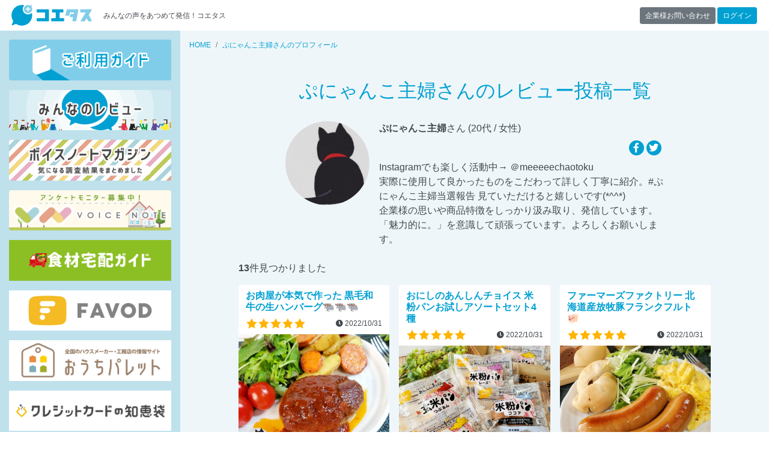

--- FILE ---
content_type: text/html; charset=UTF-8
request_url: https://coetas.jp/review/meeeeechaotoku/
body_size: 9855
content:
<!DOCTYPE html>
<html lang="ja">
<head>
<meta charset="UTF-8">
<meta name="viewport" content="width=device-width, initial-scale=1, shrink-to-fit=no">
<title>ぷにゃんこ主婦さんのレビュー投稿一覧｜【商品モニター募集中】みんなの声をあつめて発信!コエタス</title>
<!-- Global site tag (gtag.js) - Google Analytics -->
<script async src="https://www.googletagmanager.com/gtag/js?id=UA-135031253-1"></script>
<script>window.dataLayer=window.dataLayer||[];function gtag(){dataLayer.push(arguments);}gtag('js',new Date());gtag('config','UA-135031253-1');</script>
<meta name="author" content="株式会社リジョイスパートナーズ">
<meta name="robots" content="noindex">
<link rel="icon" type="image/x-icon" href="/user_data/packages/custom/img/favicon.ico">
<link rel="apple-touch-icon" sizes="180x180" href="/user_data/packages/custom/img/apple-touch-icon-180x180.png">
<link rel="stylesheet" type="text/css" href="/user_data/packages/custom/css/fontawesome/css/all.min.css">
<link rel="stylesheet" type="text/css" href="/user_data/packages/custom/css/common.css">
<link rel="stylesheet" type="text/css" href="/user_data/packages/custom/css/styles.css">
<link rel="alternate" type="application/rss+xml" title="RSS" href="https://coetas.jp/rss/">
<script src="/js/eccube.js"></script>
<script src="/user_data/packages/custom/js/bootstrap.bundle.min.js"></script>
<script src="/user_data/packages/custom/js/functions.js"></script>
<script type="text/javascript">/*<![CDATA[*/
eccube.productsClassCategories = [];function fnOnLoad() {}
$(function(){
fnOnLoad(); 
});
$(document).on("hidden.bs.modal",".modal",function(){var h=location.href,u=(h.match(/game/))?h.replace(/\?.*$/,""):h;location.href=u});
/*]]>*/</script>
<link rel="canonical" href="https://coetas.jp/review/meeeeechaotoku/"><script src="https://www.cross-a.net/act/afrolp.js"></script>
<script data-ad-client="ca-pub-8852951385856936" async src="https://pagead2.googlesyndication.com/pagead/js/adsbygoogle.js"></script>
</head>
<body class="LC_Page_Review" itemscope itemtype="http://schema.org/WebPage"><div id="site" class="site"><header id="intro" class="navbar navbar-expand-md sticky-top" role="banner"><a href="https://coetas.jp/" class="navbar-brand">【商品モニター募集中】みんなの声をあつめて発信!コエタス</a><span class="navbar-text mr-auto">みんなの声をあつめて発信！コエタス</span><div><a href="/contact/company.php" class="btn btn-sm btn-secondary">企業様お問い合わせ</a>&nbsp;<a href="/mypage/" class="btn btn-sm btn-primary mr-1">ログイン</a></div><div id="global" class="drawer drawer-right"><div class="block block-login"><p><a href="/mypage/" class="btn btn-block btn-light"><i class="fas fa-sign-in-alt"></i>&nbsp;ログイン</a></p><p><a href="/abouts/" class="banner banner-1"><img src="/user_data/packages/custom/img/block/bn_guide.png" alt="ご利用ガイド"></a></p><p><a href="/review/" class="banner banner-2"><img src="/user_data/packages/custom/img/block/bn_review.png" alt="レビュー"></a></p><p><a href="http://magazine.voicenote.jp" target="_blank" rel="nofollow" class="banner banner-3"><img src="/user_data/packages/custom/img/block/bn_vnm.png" alt="ボイスノートマガジン"></a></p><p><a href="https://www.voicenote.jp" target="_blank" rel="nofollow" class="banner banner-4"><img src="/user_data/packages/custom/img/block/bn_vn.png" alt="ボイスノート"></a></p><nav class="nav flex-column"><a class="nav-link d-flex justify-content-between align-items-center" data-toggle="collapse" href="#categories" role="button" aria-expanded="true" aria-controls="categories">カテゴリ<i class="fas fa-caret-down"></i></a><div id="categories" class="collapse show"><a href="/products/list.php" class="nav-link d-flex justify-content-between align-items-center"><i class="fas fa-angle-left fa-fw"></i>すべて</a><a href="/products/list.php?select=1" class="nav-link d-flex justify-content-between align-items-center"><i class="fas fa-angle-left fa-fw"></i>新着</a><a href="/products/list.php?select=2" class="nav-link d-flex justify-content-between align-items-center"><i class="fas fa-angle-left fa-fw"></i>応募締切間近</a><a href="/products/list.php?select=3" class="nav-link d-flex justify-content-between align-items-center"><i class="fas fa-angle-left fa-fw"></i>応募済み</a><a href="/products/list.php?category_id=8" class="nav-link d-flex justify-content-between align-items-center"><i class="fas fa-angle-left fa-fw"></i>食品・飲料</a><a href="/products/list.php?category_id=9" class="nav-link d-flex justify-content-between align-items-center"><i class="fas fa-angle-left fa-fw"></i>ファッション</a><a href="/products/list.php?category_id=10" class="nav-link d-flex justify-content-between align-items-center"><i class="fas fa-angle-left fa-fw"></i>美容・化粧品</a><a href="/products/list.php?category_id=25" class="nav-link d-flex justify-content-between align-items-center"><i class="fas fa-angle-left fa-fw"></i>健康食品・用品</a><a href="/products/list.php?category_id=11" class="nav-link d-flex justify-content-between align-items-center"><i class="fas fa-angle-left fa-fw"></i>インテリア・雑貨</a><a href="/products/list.php?category_id=19" class="nav-link d-flex justify-content-between align-items-center"><i class="fas fa-angle-left fa-fw"></i>ブログ紹介</a><a href="/products/list.php?category_id=20" class="nav-link d-flex justify-content-between align-items-center"><i class="fas fa-angle-left fa-fw"></i>アプリ紹介</a><a href="/products/list.php?category_id=21" class="nav-link d-flex justify-content-between align-items-center"><i class="fas fa-angle-left fa-fw"></i>インスタグラム</a><a href="/products/list.php?category_id=22" class="nav-link d-flex justify-content-between align-items-center"><i class="fas fa-angle-left fa-fw"></i>ブロガー限定</a><a href="/products/list.php?category_id=23" class="nav-link d-flex justify-content-between align-items-center"><i class="fas fa-angle-left fa-fw"></i>新ブログ紹介</a><a href="/products/list.php?category_id=24" class="nav-link d-flex justify-content-between align-items-center"><i class="fas fa-angle-left fa-fw"></i>ミステリーショッパー・覆面調査</a><a href="/products/list.php?category_id=26" class="nav-link d-flex justify-content-between align-items-center"><i class="fas fa-angle-left fa-fw"></i>モニター未経験者限定キャンペーン</a><a href="/products/list.php?category_id=27" class="nav-link d-flex justify-content-between align-items-center"><i class="fas fa-angle-left fa-fw"></i>購入キャンペーン</a></div><a href="/abouts/" class="nav-link">ご利用ガイド</a><a href="/user_data/monitor-flow.php" class="nav-link">モニター応募の流れ</a><a href="/review/" class="nav-link">モニターレビュー</a><a href="/guide/faq.php" class="nav-link">よくある質問</a></nav></div><div class="card block block-news"><div class="card-header"><h3 class="card-title">お知らせ</h3></div><ul class="list-group list-group-flush"><li class="list-group-item"><a href="/news/detail.php?news_id=146" class="d-block">Instagram投稿時のハッシュタグ掲載数について</a><small>2025/12/23</small></li><li class="list-group-item"><a href="/news/detail.php?news_id=145" class="d-block">年末年始休業のお知らせ</a><small>2025/12/12</small></li><li class="list-group-item"><a href="/news/detail.php?news_id=133" class="d-block">会員情報確認のお願い</a><small>2025/09/11</small></li><li class="list-group-item"><a href="/news/detail.php?news_id=130" class="d-block">【コエタス攻略のコツ】応募コメント編</a><small>2025/09/11</small></li><li class="list-group-item"><a href="/news/detail.php?news_id=129" class="d-block">【コエタス攻略のコツ】プロフィール設定編</a><small>2025/09/11</small></li><li class="list-group-item"><a href="/news/" class="btn btn-sm btn-block btn-primary">過去のお知らせ&nbsp;<i class="fas fa-angle-right"></i></a></li></ul></div></div></header><div id="content" class="site-content"><div class="container-fluid"><div class="row theme-side-left"><div id="main" class="main-content" role="main"><!-- ▼メイン --><nav aria-label="breadcrumb"><ol itemscope itemtype="http://schema.org/BreadcrumbList" class="breadcrumb"><li itemprop="itemListElement" itemscope itemtype="http://schema.org/ListItem" class="breadcrumb-item"><a itemscope itemtype="http://schema.org/Thing" itemprop="item" href="https://coetas.jp/"><span itemprop="name">HOME</span><meta itemprop="position" content="1"></a></li><li itemprop="itemListElement" itemscope itemtype="http://schema.org/ListItem" class="breadcrumb-item active"><a itemscope itemtype="http://schema.org/Thing" itemprop="item" href="/review/meeeeechaotoku/"><span itemprop="name">ぷにゃんこ主婦さんのプロフィール</span><meta itemprop="position" content="2"></a></li></ol></nav><div class="row justify-content-xl-center"><div class="col-xl-10"><section class="section"><header class="section-header"><h1 class="section-title text-primary text-center">ぷにゃんこ主婦さんのレビュー投稿一覧</h1></header><div class="profile"><span class="avatar" style="background-image:url(/upload/save_image/07101459_60e9372f62dbd1625896751.jpg)"></span><div class="profile-body"><p><strong>ぷにゃんこ主婦</strong>さん&nbsp;(20代&nbsp;/&nbsp;女性)</p><div class="share"><a href="http://www.facebook.com/sharer.php?u=https://coetas.jp/review/meeeeechaotoku/" target="_blank"><i class="fab fa-facebook-f"></i></a><a href="https://twitter.com/share?url=https://coetas.jp/review/meeeeechaotoku/" target="_blank"><i class="fab fa-twitter"></i></a><div class="fb-like" data-href="https://coetas.jp/review/meeeeechaotoku/"　data-layout="button_count" data-action="like" data-show-faces="true" data-share="false"></div></div><p>Instagramでも楽しく活動中→ ＠meeeeechaotoku<br />
実際に使用して良かったものをこだわって詳しく丁寧に紹介。#ぷにゃんこ主婦当選報告 見ていただけると嬉しいです(*^^*)<br />
企業様の思いや商品特徴をしっかり汲み取り、発信しています。「魅力的に。」を意識して頑張っています。よろしくお願いします。</p></div></div><p><strong>13</strong>件見つかりました</p><div class="reviews card-deck"><div class="card"><div class="card-header"><h2 class="card-title"><a href="/fp/katumeshitei/voice/5818831">お肉屋が本気で作った 黒毛和牛の生ハンバーグ🐃🐃🐃</a></h2><div class="d-flex justify-content-between align-items-center"><span class="rating rating-50"></span><small><i class="fas fa-clock"></i>&nbsp;2022/10/31</small></div></div><a href="/fp/katumeshitei/voice/5818831" class="card-img" style="background-image:url(/upload/save_image/10252025_6357c7933108d.jpg)"></a><div class="card-body"><div class="comment"><div class="comment-header small"><span class="avatar" style="background-image:url(/upload/save_image/07101459_60e9372f62dbd1625896751.jpg)"></span><span><a href="/review/meeeeechaotoku/"><strong>ぷにゃんこ主婦</strong>さん</a></span></div><div class="comment-body"><p class="small">- ̗̀ ‪一度食べたら虜になる  ̖́- 

名前から魅力が溢れ出てます🥺🙌🏻❤️
とっても豪華なギフト包装で届...</p></div></div></div><div class="card-footer"><p><strong>本家かつめし亭 黒毛和牛の生ハンバーグ プレミアムハンバーグ</strong></p><br><p class="small"><span class="small"><a href="/review/list.php?tag=グルメ" class="tag">グルメ</a></span>&nbsp;<span class="small"><a href="/review/list.php?tag=ハンバーグ" class="tag">ハンバーグ</a></span>&nbsp;<span class="small"><a href="/review/list.php?tag=黒毛和牛" class="tag">黒毛和牛</a></span></p><p class="text-right small"><a href="/fp/katumeshitei/">本家かつめし亭</a></p></div></div><style>.tag {display: inline-block;margin: 0 .1em .3em 0;padding: .3em;line-height: 1;text-decoration: none;color: #00a0d2;background-color: #fff;border: 1px solid #00a0d2;border-radius: 2em;}.tag:before {content: "#";}.tag:hover {background-color: #00a0d2;color: #fff;transition: .3s;text-decoration: none;}</style><div class="card"><div class="card-header"><h2 class="card-title"><a href="/fp/onisi-anshinchoice/voice/5818806">おにしのあんしんチョイス 米粉パンお試しアソートセット4種</a></h2><div class="d-flex justify-content-between align-items-center"><span class="rating rating-50"></span><small><i class="fas fa-clock"></i>&nbsp;2022/10/31</small></div></div><a href="/fp/onisi-anshinchoice/voice/5818806" class="card-img" style="background-image:url(/upload/save_image/10251036_63573d951dc1a.jpg)"></a><div class="card-body"><div class="comment"><div class="comment-header small"><span class="avatar" style="background-image:url(/upload/save_image/07101459_60e9372f62dbd1625896751.jpg)"></span><span><a href="/review/meeeeechaotoku/"><strong>ぷにゃんこ主婦</strong>さん</a></span></div><div class="comment-body"><p class="small">国産米粉100%使用、
``ふわっふわ´´の米粉パンです🤤👍❤️ 

✧グルテンフリー
✧アレルギー物質28品目不...</p></div></div></div><div class="card-footer"><p><strong>おにしの米粉パン　お試しセット 4種</strong></p><br><p class="small"><span class="small"><a href="/review/list.php?tag=グルメ" class="tag">グルメ</a></span>&nbsp;<span class="small"><a href="/review/list.php?tag=パン" class="tag">パン</a></span>&nbsp;<span class="small"><a href="/review/list.php?tag=米粉食品" class="tag">米粉食品</a></span></p><p class="text-right small"><a href="/fp/onisi-anshinchoice/">おにしのあんしんチョイス</a></p></div></div><style>.tag {display: inline-block;margin: 0 .1em .3em 0;padding: .3em;line-height: 1;text-decoration: none;color: #00a0d2;background-color: #fff;border: 1px solid #00a0d2;border-radius: 2em;}.tag:before {content: "#";}.tag:hover {background-color: #00a0d2;color: #fff;transition: .3s;text-decoration: none;}</style><div class="card"><div class="card-header"><h2 class="card-title"><a href="/fp/farmers-factory/voice/5818777">ファーマーズファクトリー 北海道産放牧豚フランクフルト🐖</a></h2><div class="d-flex justify-content-between align-items-center"><span class="rating rating-50"></span><small><i class="fas fa-clock"></i>&nbsp;2022/10/31</small></div></div><a href="/fp/farmers-factory/voice/5818777" class="card-img" style="background-image:url(/upload/save_image/10242046_63567b1c24cba.jpg)"></a><div class="card-body"><div class="comment"><div class="comment-header small"><span class="avatar" style="background-image:url(/upload/save_image/07101459_60e9372f62dbd1625896751.jpg)"></span><span><a href="/review/meeeeechaotoku/"><strong>ぷにゃんこ主婦</strong>さん</a></span></div><div class="comment-body"><p class="small">- ̗̀ ‪パリッとジューシーでプリプリ  ̖́- 

飽きのこない優しい味わいで、
食べ応えのあるフランク...</p></div></div></div><div class="card-footer"><p><strong>北海道産放牧豚フランクフルト</strong></p><br><p class="small"><span class="small"><a href="/review/list.php?tag=グルメ" class="tag">グルメ</a></span>&nbsp;<span class="small"><a href="/review/list.php?tag=フランクフルト" class="tag">フランクフルト</a></span>&nbsp;<span class="small"><a href="/review/list.php?tag=北海道産" class="tag">北海道産</a></span></p><p class="text-right small"><a href="/fp/farmers-factory/">ファーマーズファクトリー</a></p></div></div><style>.tag {display: inline-block;margin: 0 .1em .3em 0;padding: .3em;line-height: 1;text-decoration: none;color: #00a0d2;background-color: #fff;border: 1px solid #00a0d2;border-radius: 2em;}.tag:before {content: "#";}.tag:hover {background-color: #00a0d2;color: #fff;transition: .3s;text-decoration: none;}</style><div class="card"><div class="card-header"><h2 class="card-title"><a href="/fp/nikoshoku/voice/5816787">にこたま食堂『おためしセット』</a></h2><div class="d-flex justify-content-between align-items-center"><span class="rating rating-50"></span><small><i class="fas fa-clock"></i>&nbsp;2022/09/27</small></div></div><a href="/fp/nikoshoku/voice/5816787" class="card-img" style="background-image:url(/upload/save_image/09221858_632c31b19ada7.jpg)"></a><div class="card-body"><div class="comment"><div class="comment-header small"><span class="avatar" style="background-image:url(/upload/save_image/07101459_60e9372f62dbd1625896751.jpg)"></span><span><a href="/review/meeeeechaotoku/"><strong>ぷにゃんこ主婦</strong>さん</a></span></div><div class="comment-body"><p class="small">東京世田谷の二子玉川(にこたま)にある、
「あひるの台所」さま、大人気3種セットお取り寄せをお試しさ...</p></div></div></div><div class="card-footer"><p><strong>「おためしセット」あひる餃子・黒豚しゅうまい・たらば蟹しゅうまい</strong></p><br><p class="small"><span class="small"><a href="/review/list.php?tag=食品" class="tag">食品</a></span>&nbsp;<span class="small"><a href="/review/list.php?tag=簡単調理" class="tag">簡単調理</a></span>&nbsp;<span class="small"><a href="/review/list.php?tag=ボリューム満点" class="tag">ボリューム満点</a></span></p><p class="text-right small"><a href="/fp/nikoshoku/">にこたま食堂</a></p></div></div><style>.tag {display: inline-block;margin: 0 .1em .3em 0;padding: .3em;line-height: 1;text-decoration: none;color: #00a0d2;background-color: #fff;border: 1px solid #00a0d2;border-radius: 2em;}.tag:before {content: "#";}.tag:hover {background-color: #00a0d2;color: #fff;transition: .3s;text-decoration: none;}</style><div class="card"><div class="card-header"><h2 class="card-title"><a href="/fp/familyset/voice/5816086">タイヘイの宅配健康食 ヘルシー御膳 おかずコース</a></h2><div class="d-flex justify-content-between align-items-center"><span class="rating rating-50"></span><small><i class="fas fa-clock"></i>&nbsp;2022/09/20</small></div></div><a href="/fp/familyset/voice/5816086" class="card-img" style="background-image:url(/upload/save_image/09120954_631e832c51a63.jpg)"></a><div class="card-body"><div class="comment"><div class="comment-header small"><span class="avatar" style="background-image:url(/upload/save_image/07101459_60e9372f62dbd1625896751.jpg)"></span><span><a href="/review/meeeeechaotoku/"><strong>ぷにゃんこ主婦</strong>さん</a></span></div><div class="comment-body"><p class="small">こちらは、
『エネルギー調整食』として、カロリーコントロールが必要な方の為に考えられた冷凍のお弁...</p></div></div></div><div class="card-footer"><p><strong>ヘルシー御膳®おかずコース</strong></p><br><p class="small"><span class="small"><a href="/review/list.php?tag=健康食品" class="tag">健康食品</a></span>&nbsp;<span class="small"><a href="/review/list.php?tag=宅配食" class="tag">宅配食</a></span>&nbsp;<span class="small"><a href="/review/list.php?tag=エネルギー調整食" class="tag">エネルギー調整食</a></span></p><p class="text-right small"><a href="/fp/familyset/">タイヘイの宅配健康食</a></p></div></div><style>.tag {display: inline-block;margin: 0 .1em .3em 0;padding: .3em;line-height: 1;text-decoration: none;color: #00a0d2;background-color: #fff;border: 1px solid #00a0d2;border-radius: 2em;}.tag:before {content: "#";}.tag:hover {background-color: #00a0d2;color: #fff;transition: .3s;text-decoration: none;}</style><div class="card"><div class="card-header"><h2 class="card-title"><a href="/fp/guricha/voice/5815032">水出しぐり茶(氷茶袋)</a></h2><div class="d-flex justify-content-between align-items-center"><span class="rating rating-50"></span><small><i class="fas fa-clock"></i>&nbsp;2022/09/05</small></div></div><a href="/fp/guricha/voice/5815032" class="card-img" style="background-image:url(/upload/save_image/08280202_630a4e0c6e9aa.jpg)"></a><div class="card-body"><div class="comment"><div class="comment-header small"><span class="avatar" style="background-image:url(/upload/save_image/07101459_60e9372f62dbd1625896751.jpg)"></span><span><a href="/review/meeeeechaotoku/"><strong>ぷにゃんこ主婦</strong>さん</a></span></div><div class="comment-body"><p class="small">水で簡単に飲める、
夏に適したティーバックです🌞🌱 

ぐり茶とは🗣💬
正式名称は『玉緑茶』
勾玉のよ...</p></div></div></div><div class="card-footer"><p><strong>水出しぐり茶(氷茶袋)</strong></p><br><p class="small"><span class="small"><a href="/review/list.php?tag=市川製茶" class="tag">市川製茶</a></span>&nbsp;<span class="small"><a href="/review/list.php?tag=ティーパック" class="tag">ティーパック</a></span>&nbsp;<span class="small"><a href="/review/list.php?tag=ぐり茶" class="tag">ぐり茶</a></span></p><p class="text-right small"><a href="/fp/guricha/">株式会社市川製茶</a></p></div></div><style>.tag {display: inline-block;margin: 0 .1em .3em 0;padding: .3em;line-height: 1;text-decoration: none;color: #00a0d2;background-color: #fff;border: 1px solid #00a0d2;border-radius: 2em;}.tag:before {content: "#";}.tag:hover {background-color: #00a0d2;color: #fff;transition: .3s;text-decoration: none;}</style><div class="card"><div class="card-header"><h2 class="card-title"><a href="/fp/agofuridashi/voice/5814980">減塩55%無添加博多あご入りふりだし</a></h2><div class="d-flex justify-content-between align-items-center"><span class="rating rating-50"></span><small><i class="fas fa-clock"></i>&nbsp;2022/08/29</small></div></div><a href="/fp/agofuridashi/voice/5814980" class="card-img" style="background-image:url(/upload/save_image/08262303_6308d2acee656.jpg)"></a><div class="card-body"><div class="comment"><div class="comment-header small"><span class="avatar" style="background-image:url(/upload/save_image/07101459_60e9372f62dbd1625896751.jpg)"></span><span><a href="/review/meeeeechaotoku/"><strong>ぷにゃんこ主婦</strong>さん</a></span></div><div class="comment-body"><p class="small">天然素材の『あご入りふりだし』が、
いつもの料理をまるで料亭のような絶品味に🥢 

手軽に使えるテ...</p></div></div></div><div class="card-footer"><p><strong>減塩55%無添加博多あご入りふりだし</strong></p><br><p class="small"><span class="small"><a href="/review/list.php?tag=グルメ" class="tag">グルメ</a></span>&nbsp;<span class="small"><a href="/review/list.php?tag=あごだし" class="tag">あごだし</a></span>&nbsp;<span class="small"><a href="/review/list.php?tag=無添加調味料" class="tag">無添加調味料</a></span></p><p class="text-right small"><a href="/fp/agofuridashi/">味の和光</a></p></div></div><style>.tag {display: inline-block;margin: 0 .1em .3em 0;padding: .3em;line-height: 1;text-decoration: none;color: #00a0d2;background-color: #fff;border: 1px solid #00a0d2;border-radius: 2em;}.tag:before {content: "#";}.tag:hover {background-color: #00a0d2;color: #fff;transition: .3s;text-decoration: none;}</style><div class="card"><div class="card-header"><h2 class="card-title"><a href="/fp/richouen/voice/5813351">李朝園 韓国料理ミールキット</a></h2><div class="d-flex justify-content-between align-items-center"><span class="rating rating-50"></span><small><i class="fas fa-clock"></i>&nbsp;2022/08/04</small></div></div><a href="/fp/richouen/voice/5813351" class="card-img" style="background-image:url(/upload/save_image/07311610_62e62ae9ba79c.jpg)"></a><div class="card-body"><div class="comment"><div class="comment-header small"><span class="avatar" style="background-image:url(/upload/save_image/07101459_60e9372f62dbd1625896751.jpg)"></span><span><a href="/review/meeeeechaotoku/"><strong>ぷにゃんこ主婦</strong>さん</a></span></div><div class="comment-body"><p class="small">
こちらのミールキットの特徴は🗣🍳💬
✔時短で本格韓国料理
✔面倒な下ごしらえなし!
✔包丁・まな板不要...</p></div></div></div><div class="card-footer"><p><strong>韓国料理ミールキット(Bセット)</strong></p><br><p class="small"><span class="small"><a href="/review/list.php?tag=韓国料理" class="tag">韓国料理</a></span>&nbsp;<span class="small"><a href="/review/list.php?tag=簡単調理" class="tag">簡単調理</a></span>&nbsp;<span class="small"><a href="/review/list.php?tag=お取り寄せ韓国料理" class="tag">お取り寄せ韓国料理</a></span></p><p class="text-right small"><a href="/fp/richouen/">李朝園株式会社</a></p></div></div><style>.tag {display: inline-block;margin: 0 .1em .3em 0;padding: .3em;line-height: 1;text-decoration: none;color: #00a0d2;background-color: #fff;border: 1px solid #00a0d2;border-radius: 2em;}.tag:before {content: "#";}.tag:hover {background-color: #00a0d2;color: #fff;transition: .3s;text-decoration: none;}</style><div class="card"><div class="card-header"><h2 class="card-title"><a href="/fp/neos/voice/5809165">Rosié Roje(ロジエ・ロジェ)</a></h2><div class="d-flex justify-content-between align-items-center"><span class="rating rating-50"></span><small><i class="fas fa-clock"></i>&nbsp;2022/06/01</small></div></div><a href="/fp/neos/voice/5809165" class="card-img" style="background-image:url(/upload/save_image/05270055_628fa30800811.jpg)"></a><div class="card-body"><div class="comment"><div class="comment-header small"><span class="avatar" style="background-image:url(/upload/save_image/07101459_60e9372f62dbd1625896751.jpg)"></span><span><a href="/review/meeeeechaotoku/"><strong>ぷにゃんこ主婦</strong>さん</a></span></div><div class="comment-body"><p class="small">こちらは、お肌にうるおいを与える桜の花エキス配合の``フレグランスアルコールスプレー´´です🌸 

3つ...</p></div></div></div><div class="card-footer"><p><strong>フレグランスアルコールスプレー「Rosié Roje(ロジエ・ロジェ)」</strong></p><br><p class="small"><span class="small"><a href="/review/list.php?tag=アルコールスプレー" class="tag">アルコールスプレー</a></span>&nbsp;<span class="small"><a href="/review/list.php?tag=変わる香り" class="tag">変わる香り</a></span>&nbsp;<span class="small"><a href="/review/list.php?tag=エイジングケア" class="tag">エイジングケア</a></span></p><p class="text-right small"><a href="/fp/neos/">株式会社ネオス</a></p></div></div><style>.tag {display: inline-block;margin: 0 .1em .3em 0;padding: .3em;line-height: 1;text-decoration: none;color: #00a0d2;background-color: #fff;border: 1px solid #00a0d2;border-radius: 2em;}.tag:before {content: "#";}.tag:hover {background-color: #00a0d2;color: #fff;transition: .3s;text-decoration: none;}</style><div class="card"><div class="card-header"><h2 class="card-title"><a href="/fp/izuman/voice/5805017">イヅマン 国産牛混ぜご飯の素</a></h2><div class="d-flex justify-content-between align-items-center"><span class="rating rating-50"></span><small><i class="fas fa-clock"></i>&nbsp;2022/03/28</small></div></div><a href="/fp/izuman/voice/5805017" class="card-img" style="background-image:url(/upload/save_image/03202337_62373c1cef685.jpg)"></a><div class="card-body"><div class="comment"><div class="comment-header small"><span class="avatar" style="background-image:url(/upload/save_image/07101459_60e9372f62dbd1625896751.jpg)"></span><span><a href="/review/meeeeechaotoku/"><strong>ぷにゃんこ主婦</strong>さん</a></span></div><div class="comment-body"><p class="small">.
\イヅマン 国産牛混ぜご飯の素/ 

温かいご飯に混ぜるだけ!
とっても簡単においしい混ぜご飯が作...</p></div></div></div><div class="card-footer"><p><strong>イヅマン 国産牛混ぜご飯の素</strong></p><br><p class="small"><span class="small"><a href="/review/list.php?tag=グルメ" class="tag">グルメ</a></span>&nbsp;<span class="small"><a href="/review/list.php?tag=混ぜご飯の素" class="tag">混ぜご飯の素</a></span>&nbsp;<span class="small"><a href="/review/list.php?tag=国産牛" class="tag">国産牛</a></span></p><p class="text-right small"><a href="/fp/izuman/">イヅマン</a></p></div></div><style>.tag {display: inline-block;margin: 0 .1em .3em 0;padding: .3em;line-height: 1;text-decoration: none;color: #00a0d2;background-color: #fff;border: 1px solid #00a0d2;border-radius: 2em;}.tag:before {content: "#";}.tag:hover {background-color: #00a0d2;color: #fff;transition: .3s;text-decoration: none;}</style><div class="card"><div class="card-header"><h2 class="card-title"><a href="/fp/ohgiya/voice/5796158">あぁ、、、懐かしい味付け♪</a></h2><div class="d-flex justify-content-between align-items-center"><span class="rating rating-50"></span><small><i class="fas fa-clock"></i>&nbsp;2021/11/25</small></div></div><a href="/fp/ohgiya/voice/5796158" class="card-img" style="background-image:url(/upload/save_image/11201617_6198a11450416.jpg)"></a><div class="card-body"><div class="comment"><div class="comment-header small"><span class="avatar" style="background-image:url(/upload/save_image/07101459_60e9372f62dbd1625896751.jpg)"></span><span><a href="/review/meeeeechaotoku/"><strong>ぷにゃんこ主婦</strong>さん</a></span></div><div class="comment-body"><p class="small">土曜なので…ちょい早めの夕方から飲んでます☆

本日のおつまみは
みんな大好き``するめ´´❀.(*´▽`*)❀....</p></div></div></div><div class="card-footer"><p><strong>珍味 直火焼するめ</strong></p><br><p class="small"><span class="small"><a href="/review/list.php?tag=おつまみ" class="tag">おつまみ</a></span>&nbsp;<span class="small"><a href="/review/list.php?tag=するめ" class="tag">するめ</a></span>&nbsp;<span class="small"><a href="/review/list.php?tag=お取り寄せグルメ" class="tag">お取り寄せグルメ</a></span></p><p class="text-right small"><a href="/fp/ohgiya/">おつまみ探検隊</a></p></div></div><style>.tag {display: inline-block;margin: 0 .1em .3em 0;padding: .3em;line-height: 1;text-decoration: none;color: #00a0d2;background-color: #fff;border: 1px solid #00a0d2;border-radius: 2em;}.tag:before {content: "#";}.tag:hover {background-color: #00a0d2;color: #fff;transition: .3s;text-decoration: none;}</style><div class="card"><div class="card-header"><h2 class="card-title"><a href="/fp/flex/voice/5789789">消臭・除菌スプレー　エコジアがすごい効果!!!</a></h2><div class="d-flex justify-content-between align-items-center"><span class="rating rating-50"></span><small><i class="fas fa-clock"></i>&nbsp;2021/09/06</small></div></div><a href="/fp/flex/voice/5789789" class="card-img" style="background-image:url(/upload/save_image/09031757_6131e396f0854.jpg)"></a><div class="card-body"><div class="comment"><div class="comment-header small"><span class="avatar" style="background-image:url(/upload/save_image/07101459_60e9372f62dbd1625896751.jpg)"></span><span><a href="/review/meeeeechaotoku/"><strong>ぷにゃんこ主婦</strong>さん</a></span></div><div class="comment-body"><p class="small">消臭・除菌水 ``エコジア‘‘ を試してみました。

そもそも、エコジアとは…次亜塩素酸を主成分とした酸...</p></div></div></div><div class="card-footer"><p><strong>エコジア</strong></p><br><p class="small"><span class="small"><a href="/review/list.php?tag=次亜塩素水" class="tag">次亜塩素水</a></span>&nbsp;<span class="small"><a href="/review/list.php?tag=消臭・除菌水" class="tag">消臭・除菌水</a></span>&nbsp;<span class="small"><a href="/review/list.php?tag=安心安全" class="tag">安心安全</a></span></p><p class="text-right small"><a href="/fp/flex/">flexin</a></p></div></div><style>.tag {display: inline-block;margin: 0 .1em .3em 0;padding: .3em;line-height: 1;text-decoration: none;color: #00a0d2;background-color: #fff;border: 1px solid #00a0d2;border-radius: 2em;}.tag:before {content: "#";}.tag:hover {background-color: #00a0d2;color: #fff;transition: .3s;text-decoration: none;}</style><div class="card"><div class="card-header"><h2 class="card-title"><a href="/fp/coetas/voice/5789036">ミルボンで髪の保湿力がグングンUP☆</a></h2><div class="d-flex justify-content-between align-items-center"><span class="rating rating-50"></span><small><i class="fas fa-clock"></i>&nbsp;2021/08/26</small></div></div><a href="/fp/coetas/voice/5789036" class="card-img" style="background-image:url(/upload/save_image/08261530_612734ecb6708.jpg)"></a><div class="card-body"><div class="comment"><div class="comment-header small"><span class="avatar" style="background-image:url(/upload/save_image/07101459_60e9372f62dbd1625896751.jpg)"></span><span><a href="/review/meeeeechaotoku/"><strong>ぷにゃんこ主婦</strong>さん</a></span></div><div class="comment-body"><p class="small">ミルボン エルジューダ エマルジョン

お試しさせていただきました?

こちらは、
``細い髪を芯から...</p></div></div></div><div class="card-footer"><p><strong>【モニター未経験者限定】エルジューダ エマルジョン</strong></p><br><p class="small"></p><p class="text-right small"><a href="/fp/coetas/">コエタス</a></p></div></div><style>.tag {display: inline-block;margin: 0 .1em .3em 0;padding: .3em;line-height: 1;text-decoration: none;color: #00a0d2;background-color: #fff;border: 1px solid #00a0d2;border-radius: 2em;}.tag:before {content: "#";}.tag:hover {background-color: #00a0d2;color: #fff;transition: .3s;text-decoration: none;}</style></div><form name="form1" id="form1" method="get" action="?"><input type="hidden" name="transactionid" value="47adc208153e119776aae8d868b7cf6166458207"><input type="hidden" name="mode" value=""><input type="hidden" name="category_id" value="0"><input type="hidden" name="status_id" value=""><input type="hidden" name="select" value=""><input type="hidden" name="maker_id" value="0"><input type="hidden" name="name" value=""><input type="hidden" name="orderby" value=""><input type="hidden" name="disp_number" value="50"><input type="hidden" name="pageno" value=""><input type="hidden" name="rnd" value="185"></form><form name="page_navi_bottom" id="page_navi_bottom" action="?"><input type="hidden" name="transactionid" value="47adc208153e119776aae8d868b7cf6166458207"><div class="pagination justify-content-center">&nbsp;</div></form></section></div></div><script type="text/javascript">/*<![CDATA[*/
function fnSetClassCategories(form, classcat_id2_selected) {
	var $form = $(form);
	var product_id = $form.find('input[name=product_id]').val();
	var $sele1 = $form.find('select[name=classcategory_id1]');
	var $sele2 = $form.find('select[name=classcategory_id2]');
	eccube.setClassCategories($form, product_id, $sele1, $sele2, classcat_id2_selected);
}
function fnChangeOrderby(orderby) {
	eccube.setValue('orderby', orderby);
	eccube.setValue('pageno', 1);
	eccube.submitForm();
}
function fnChangeDispNumber(dispNumber) {
	eccube.setValue('disp_number', dispNumber);
	eccube.setValue('pageno', 1);
	eccube.submitForm();
}
function fnInCart(productForm) {
	var searchForm = $("#form1");
	var cartForm = $(productForm);
	var hiddenValues = ['mode','category_id','maker_id','name','orderby','disp_number','pageno','rnd'];
	$.each(hiddenValues, function(){
		if (cartForm.has('input[name='+this+']').length != 0) {
			cartForm.find('input[name='+this+']').val(searchForm.find('input[name='+this+']').val());
		} else {
			cartForm.append($('<input type="hidden" />').attr("name", this).val(searchForm.find('input[name='+this+']').val()));
		}
	});
	cartForm.submit();
}
/*]]>*/</script><!-- ▲メイン --></div><aside id="left" class="sidebar" role="complementary"><div class="block block-banner"><p><a href="/abouts/" class="banner banner-1"><img src="/user_data/packages/custom/img/block/bn_guide.png" alt="ご利用ガイド"></a></p><p><a href="/review/" class="banner banner-2"><img src="/user_data/packages/custom/img/block/bn_review.png" alt="レビュー"></a></p><p><a href="http://magazine.voicenote.jp" target="_blank" class="banner banner-3"><img src="/user_data/packages/custom/img/block/bn_vnm.png" alt="ボイスノートマガジン"></a></p><p><a href="https://www.voicenote.jp" target="_blank" class="banner banner-4"><img src="/user_data/packages/custom/img/block/bn_vn.png" alt="ボイスノート"></a></p><p><a href="https://coetas.jp/shokuzaitakuhai/" target="_blank" class="banner banner-4"><img src="/user_data/packages/custom/img/block/bn_shokuzaitakuhai.png" alt="おすすめ食材宅配サービスの情報サイト食材宅配ガイド"></a></p><p><a href="https://coetas.jp/favod/" target="_blank" class="banner banner-4"><img src="/user_data/packages/custom/img/block/bn_fabod.png" alt="動画配信（VOD）の比較情報サイトFAVOD"></a></p><p><a href="https://nexer.co.jp/ouchipalette/myhome/" target="_blank" class="banner banner-4"><img src="/user_data/packages/custom/img/block/bn_ouchipalette.png" alt="注文住宅・ハウスメーカーの評判や坪単価を徹底比較おうちパレット"></a></p><p><a href="https://coetas.jp/creditcard/" target="_blank" class="banner banner-4"><img src="/user_data/packages/custom/img/block/bn_coetas_c.png" alt="クレジットカードの知恵袋"></a></p><p><a href="https://coetas.jp/smartphone-plus/" target="_blank" class="banner banner-4"><img src="/user_data/packages/custom/img/block/sumaplus_logo1.png" alt="スマートフォンPLUS"></a></p></div><div class="card block block-category"><div class="card-header"><h3 class="card-title">レビューカテゴリ</h3></div><div class="list-group list-group-flush"><a href="/review/list.php?category_id=8" class="list-group-item list-group-item-action d-block">食品・飲料</a><a href="/review/list.php?category_id=9" class="list-group-item list-group-item-action d-block">ファッション</a><a href="/review/list.php?category_id=10" class="list-group-item list-group-item-action d-block">美容・コスメ・健康</a><a href="/review/list.php?category_id=11" class="list-group-item list-group-item-action d-block">インテリア・雑貨</a></div></div><div class="card block block-guide"><div class="card-header"><h3 class="card-title">Q&A</h3></div><div class="list-group list-group-flush"><a href="/user_data/monitor-flow.php" class="list-group-item list-group-item-action d-block">モニター応募の流れ</a><a href="/guide/faq.php" class="list-group-item list-group-item-action d-block">よくある質問</a></div></div><div class="block block-share">
	<a href="https://line.me/R/ti/p/%40573zviww" class="btn-social-ln" target="_blank"><i class="fab fa-line fa-2x"></i></a>
	<a href="https://www.facebook.com/coetasofficial/" class="btn-social-fb" target="_blank"><i class="fab fa-facebook-f fa-2x"></i></a>
	<a href="https://twitter.com/coetasTW/" class="btn-social-tw" target="_blank"><i class="fab fa-twitter fa-2x"></i></a>
	<a href="https://www.instagram.com/coetas.jp/" class="btn-social-is" target="_blank"><i class="fab fa-instagram fa-2x"></i></a>
</div></aside></div></div></div><footer id="colophon" class="site-footer" role="contentinfo"><div class="container-fluid"><nav class="navigation" role="navigation"><ul class="nav justify-content-center"><li class="nav-item"><a href="https://coetas.jp/" class="nav-link">HOME</a></li><li class="nav-item"><a href="/abouts/" class="nav-link">ご利用ガイド</a></li><li class="nav-item"><a href="/guide/faq.php" class="nav-link">よくある質問</a></li><li class="nav-item"><a href="/guide/company.php" class="nav-link">運営会社</a></li><li class="nav-item"><a href="/contact/" class="nav-link">お問い合わせ</a></li><li class="nav-item"><a href="/guide/kiyaku.php" class="nav-link">利用規約</a></li><li class="nav-item"><a href="/guide/privacy.php" class="nav-link">プライバシーポリシー</a></li><li class="nav-item"><a href="/order/" class="nav-link">特定商取引法に基づく表記</a></li><li class="nav-item"><a href="/contact/company.php" class="nav-link">掲載にご興味のある企業様へ</a></li></ul></nav><div class="site-credit">&copy; 2026 COETAS All Rights Reserved.</div><a href="#site" class="pagetop" data-scroll="scroller" data-toggle="fade"><i class="fas fa-angle-up"></i></a></div></footer></div><script>
!function(e,t){var n,o=e.getElementsByTagName(t)[0],s=function(s,c){e.getElementById(c)||(n=e.createElement(t),n.src=s,c&&(n.id=c),o.parentNode.insertBefore(n,o))};s("//connect.facebook.net/ja_JP/sdk.js#xfbml=1&oauth=1&cookie=1&appId=1483312545257032&version=v2.9","fb-jssdk"),s("//platform.twitter.com/widgets.js","twttr-wjs")}(document,"script");
</script><script type="text/javascript" src="//trj.valuecommerce.com/vclp.js" async></script><noscript><p>JavaScriptを有効にしてご利用下さい</p></noscript></body></html>

--- FILE ---
content_type: text/html; charset=utf-8
request_url: https://www.google.com/recaptcha/api2/aframe
body_size: 268
content:
<!DOCTYPE HTML><html><head><meta http-equiv="content-type" content="text/html; charset=UTF-8"></head><body><script nonce="dwvfOFwzy2qjjpGAo2pTgQ">/** Anti-fraud and anti-abuse applications only. See google.com/recaptcha */ try{var clients={'sodar':'https://pagead2.googlesyndication.com/pagead/sodar?'};window.addEventListener("message",function(a){try{if(a.source===window.parent){var b=JSON.parse(a.data);var c=clients[b['id']];if(c){var d=document.createElement('img');d.src=c+b['params']+'&rc='+(localStorage.getItem("rc::a")?sessionStorage.getItem("rc::b"):"");window.document.body.appendChild(d);sessionStorage.setItem("rc::e",parseInt(sessionStorage.getItem("rc::e")||0)+1);localStorage.setItem("rc::h",'1769173553386');}}}catch(b){}});window.parent.postMessage("_grecaptcha_ready", "*");}catch(b){}</script></body></html>